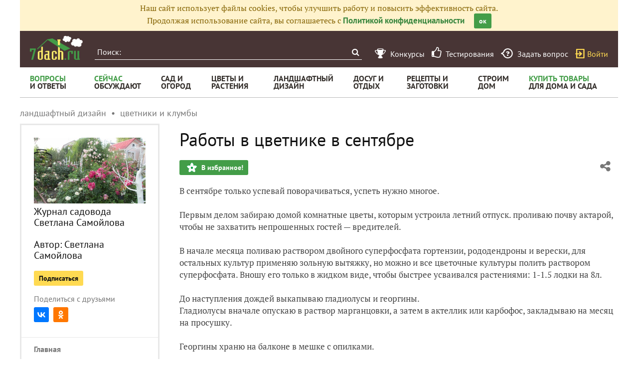

--- FILE ---
content_type: text/html; charset=utf-8
request_url: https://7dach.ru/Samoilova/raboty-v-cvetnike-v-sentyabre-200500.html
body_size: 18614
content:


		

<!doctype html>
<html class="no-js" lang="ru">
<head>
	
	<meta charset="utf-8"/>
	<meta http-equiv="X-UA-Compatible" content="IE=edge"/>
			<meta name="viewport" content="width=device-width, initial-scale=1.0">
			<meta HTTP-EQUIV="Access-Control-Allow-Origin" CONTENT="https://relap.io">
	
		<meta property="og:type" content="website" />

					<meta property="og:image" content="https://img.7dach.ru/image/500-300/26/42/04/2018/09/07/c180a61090.jpg"/>
			<meta property="og:image:width" content="500"/><meta property="og:image:height" content="300"/>
		
											<meta property="yandex_recommendations_title" content="Работы в цветнике в сентябре"/>
		
					
					
		<script>window.yaContextCb = window.yaContextCb || []</script>
		<script src="https://yandex.ru/ads/system/context.js" async></script>

		<!--AdFox START-->
		<!--7dachru-->
		<!--Площадка: 7dach.ru / * / *-->
		<!--Тип баннера: Fullscreen-->
		<!--Расположение: верх страницы-->
		<div id="adfox_1734624491891295"></div>
		<script>
			window.yaContextCb.push(()=>{
				Ya.adfoxCode.create({
					ownerId: 277363,
					containerId: 'adfox_1734624491891295',
					type: 'fullscreen',
					platform: 'touch',
					params: {
						pp: 'g',
						ps: 'czqr',
						p2: 'gkja'
					}
				})
			})
		</script>
	
	<meta name="description" content="В сентябре только успевай поворачиваться, успеть нужно многое. Первым делом забираю домой комнатные цветы, которым устроила летний отпуск. проливаю почву"/>
	<meta property="og:title" content="Работы в цветнике в сентябре"/>
	<meta property="fb:app_id" content="158275640990620"/>
	<meta property="fb:pages" content="145846922251311" />
	<meta name="p:domain_verify" content="33d44a426fa435063e6ea79397d278a8"/>
	<link rel="manifest" href="/manifest.json">
	<meta name="theme-color" content="#439d48">
	<title>Работы в цветнике в сентябре</title>

			<link href="https://7dach.ru/templates/skin/banana/images/favicon.ico?v=5" rel="shortcut icon" />
	
	<link rel="search" type="application/opensearchdescription+xml" href="https://7dach.ru/search/opensearch/" title="7dach.ru" />

			<link rel="alternate" type="application/rss+xml" href="https://7dach.ru/rss/comments/200500/" title="Работы в цветнике в сентябре" />
	
			<link rel="canonical" href="https://7dach.ru/Samoilova/raboty-v-cvetnike-v-sentyabre-200500.html" />
		<meta property="og:url" content="https://7dach.ru/Samoilova/raboty-v-cvetnike-v-sentyabre-200500.html"/>
	
	
	
	
	
	
	
					
	

		
		<script type="text/javascript">!function(){var t=document.createElement("script");t.type="text/javascript",t.async=!0,t.src='https://vk.com/js/api/openapi.js?169',t.onload=function(){VK.Retargeting.Init("VK-RTRG-1290418-eKTHj"),VK.Retargeting.Hit()},document.head.appendChild(t)}();</script>
	

	<link rel='preload' as='style' href='/cache/1106-2stopic.css?v=1106-2'><link rel='stylesheet' type='text/css' href='/cache/1106-2stopic.css?v=1106-2' />
	
	<!-- no additional css -->

	<script type="text/javascript">
		
		var d7 = d7||{};
		

		var DIR_WEB_ROOT 			= 'https://7dach.ru';
var DIR_WEB_RECEPTY         = 'https://recepty.7dach.ru';
var DIR_STATIC_SKIN 		= 'https://7dach.ru/templates/skin/banana';
var DIR_ROOT_ENGINE_LIB 	= 'https://7dach.ru/engine/lib';
var LIVESTREET_SECURITY_KEY = '0532ee998727f450e7a1ce2c19528b78';
var SESSION_ID				= 'ia21c7ir8ho7m7efdnaks8iva5';
var BLOG_USE_TINYMCE		= '1';
var YANDEX_SEARCHID         = '2424694';
var SITE_PROJECT            = 'main';

window.dataLayer = window.dataLayer || [];
function gtag(){ dataLayer.push(arguments); }

var _gaq = _gaq || { };

_gaq.push = function(params){
	if (params[0] == '_trackPageview') {
		gtag('event', 'page_view', { 'page_path': params[1] });
	} else {
		let googleParams = {
			'event_category': params[1],
			'event_label': params[3]
		};
		if (typeof params[4] != "undefined") {
			googleParams['value'] = params[4];
		}
		//console.log([params[2], googleParams]);
		gtag('event', params[2], googleParams);
	}
};

		var aRouter = {
			tag:'/tag/',market:'/market/',ajax:'/ajax/',people:'/people/',settings:'/settings/',feed:'/feed/',admin:'/admin/',openid_settings:'/openid_settings/', gallery:'/gallery/', blog:'/blog/',
			talk:'/talk/', academy:'/academy/', moderation:'/moderation/', contest:'/contest/', registration:'/registration/', topic:'/topic/'
		};

				var USER_ADMIN = false;
		var USER_ID = false;
		var USER_MAIL = false;
		
		d7.USER_ADMIN = USER_ADMIN;
		d7.USER_ID = USER_ADMIN;
		d7.USER_MAIL = USER_MAIL;

						var HB_CONTEXT = {
			tag_month: "yanvar",
			li_referrer: escape(document.referrer),
			li_screen: ((typeof(screen)==="undefined")?"":
					";s"+screen.width+"*"+screen.height+"*"+(screen.colorDepth?
							screen.colorDepth:screen.pixelDepth)),
			li_url: escape(document.URL),
			li_random: Math.random(),
			ls_action: "blog",
			ls_event: "200500.html",
			is_root_page: false,
			is_actual_page: false,
			is_comments_page: false,
			is_questions_page: false,
			is_contest_page: false,
			is_recipee_page: false,
			is_exchange_page: false,
			is_help_page: false,
		};

				var TOPIC_ID 		= 200500;
		var TOPIC_SEGMENT_ID= 3;
		
				
				var MAIN_TAG = 'цветники и клумбы';
		var MAIN_TAG_MORPHS = {"Р":"цветников и клумб","Д":"цветникам и клумбам","В":"цветники и клумбы","Т":"цветниками и клумбами","П":"цветниках и клумбах","П-о":"о цветниках и клумбах"};
		
		d7.TOPIC_ID = TOPIC_ID;
		d7.TOPIC_SEGMENT_ID = TOPIC_SEGMENT_ID;
		d7.MAIN_TAG = MAIN_TAG;
		d7.MAIN_TAG_MORPHS = MAIN_TAG_MORPHS;
				var SHOW_ADS = true;
		d7.SHOW_ADS = SHOW_ADS;
		var GEO_CC = '';
		d7.GEO_CC = GEO_CC;
		var AB_TEST = 'A';
				var RECAPTCHA_SITE_KEY = '6LecqDEUAAAAADDwnH5-lGWHV7LReO4RgWQdihKC';
		d7.RECAPTCHA_SITE_KEY = RECAPTCHA_SITE_KEY;
		var RECAPTCHA_ENABLED = true;
		d7.RECAPTCHA_ENABLED = RECAPTCHA_ENABLED;
		var LS_ROUTER_ACTION = 'blog';
		var LS_ROUTER_EVENT = '200500.html';
		
		var tinyMCE = false;

		var $ = function(f){
			if (typeof f==='function') {
				var w = window, n = 'd7onl';
				w[n] = w[n] || [];
				w[n].push(f);
			}
		};
		var $Ready = function(f){
			if (typeof f==='function') {
				var w = window, n = 'd7ojqr';
				w[n] = w[n] || [];
				w[n].push(f);
			}
		};
		window.addEventListener('DOMContentLoaded', function (et){
			var a = window['d7onl'] || [];
			for(var i=0; i<a.length;i++){a[i](et);}

		});
		window.addEventListener('load', function (et){
			var a = window['d7ojqr'] || [];
			for(var i=0; i<a.length;i++){a[i](jQuery);}
		});

		d7.isDesktop = function(){
			return (!$('body').hasClass('mobile-enabled') || (screen.width && screen.width>=720));
		};
		d7.isMobile = function(){ return !d7.isDesktop();};
		d7.jquiQueue = [];
		d7.jqReady = function(f){
			d7.jquiQueue.push(f);
		};
		d7.addScript = function(src, callback) {
			var script = document.createElement('script');
			script.src = src;
			script.async = true;
			document.body.appendChild(script);
			if (callback) script.onload = function(){
				callback();
			}
		};
		d7.withHandlebars = function(callback){
			if (typeof Handlebars==='undefined') {
				d7.addScript('/engine/lib/external/handlebars.runtime.min.js');
				d7.addScript('/templates/skin/banana/js/handlebars.js', callback);
			}else{
				callback();
			}
		};
		d7.jquiLoaded = function () {
			for(var i=0; i<d7.jquiQueue.length;i++){
				d7.jquiQueue[i]();
			}
		};

		d7.ADS_FULLSCREEN_LOADED = false;

		
		$Ready(function() {
			ls.lang.load({"blog_join":"\u041f\u043e\u0434\u043f\u0438\u0441\u0430\u0442\u044c\u0441\u044f \u043d\u0430 \u0436\u0443\u0440\u043d\u0430\u043b","blog_leave":"\u041f\u043e\u043a\u0438\u043d\u0443\u0442\u044c"});
			ls.registry.set('comment_max_tree',5);
			ls.registry.set('block_stream_show_tip',true);
		});
	</script>

	
	
	
				
		
					<script async src="https://lenta.sparrow.ru/js/loader.js"></script>
	
	<script type="text/javascript">
	/* inj header Native actions */
    $Ready(function(){
                    ls.registry.set('user_is_authorization',false);
            });

</script>


</head>

	
	
		
<body class=" ls-user-role-guest ls-user-role-not-admin mobile-enabled has-floating-hat">

	
	<script>(function(){function a(){__clADF__.adxAllowed(0)}var b=window,c=b.document,d=c.getElementsByTagName('head')[0];d||(d=c.createElement('head'),b.appendChild(d)),b.__clADF__={state:0,loaded:0,adxAllowed:function(a){if(1!=this.loaded){n='adfoxAsyncParams',b[n]&&b[n].forEach(function(b){b.params.pk=a}),n1=n+'Scroll',b[n1]&&b[n1].forEach(function(b){b[0].params.pk=a}),n1=n+'Adaptive',b[n1]&&b[n1].forEach(function(b){b[0].params.pk=a}),n='Adaptive',b[n]&&b[n].forEach(function(b){b[0].params.pk=a}),this.state=a;var d=document.createElement('script');d.setAttribute('src','https://yastatic.net/pcode/adfox/loader.js'),d.setAttribute('async','async');var e=c.getElementsByTagName('head')[0];e||(e=c.createElement('head'),b.appendChild(e)),e.appendChild(d),this.loaded=1}}};var e=c.createElement('script');e.setAttribute('src','//clickiocdn.com/hbadx/?f=__clADF__&rt='+new Date().getTime()+'&site_id=218522&title='+encodeURIComponent(c.title)+'&r='+encodeURIComponent(c.referrer)),e.setAttribute('async','async'),e.onreadystatechange=function(){'loaded'!=this.readyState&&'complete'!=this.readyState&&setTimeout(a,0)},e.onerror=function(){setTimeout(a,0)},d.appendChild(e),setTimeout(a,3e3)})();</script>


	<script src="https://7dach.ru/templates/skin/banana/js/adfox.js?v=5"></script>





        
    

    
                    




        



<div id="outer_container">
	
	
	
				
	
	<div id="container" class="">

		
					<div style="background-color:#fff3cd; color: #856404; padding: 5px 10px; text-align: center;">
				Наш сайт использует файлы cookies, чтобы улучшить работу и повысить эффективность сайта.<br/>
				Продолжая использование сайта, вы соглашаетесь с <a href="https://7dach.ru/page/privacy/" target="_blank">Политикой конфиденциальности</a>
				<span class="button button_primary button-small"
					  style="margin-left: 15px; cursor: pointer;"
					  onclick="$(this).parent().hide(); $.cookie('privacy_accept', 1, {
							  expires : 365,
							  path: '/',
							  domain: '.7dach.ru'
							  });">ок</span>
			</div>
		
					<div class="nav header-top js-header-top">
    <div class="header-top__left">
        <span class="header-top__mobile-menu js-header-top-mobile-menu">
            <i class="fa fa-bars"></i>
        </span>
        <a class="header-top__logo" href="https://7dach.ru" title="Клуб любителей дачи 7dach.ru" alt="Клуб любителей дачи 7dach.ru"></a>

		
        <form class="header-top__search js-header-top-search" action="https://7dach.ru/tag/" method="GET">
            <input class="header-top__search-input js-header-top-search-input" type="text" placeholder="Поиск:" name="q"/>
            <button class="header-top__search-submit" type="submit" value="Найти" title="Искать!">
                <span class="fa fa-search"></span>
            </button>
        </form>
    </div>
    <div class="header-top__menu js-header-top-menu">
		<span class="header-top-menu-item header-top-menu-item_mobile_hidden">
			<a href="#" data-url="https://7dach.ru/page/contests/"
			   data-qa-label="Конкурсы" class="icomoon icomoon_contest" title="Конкурсы">
				<span class="header-top-menu-item__text">Конкурсы</span>
			</a>
		</span>

		<span class="header-top-menu-item header-top-menu-item_mobile_hidden">
			<a href="#" data-url="https://7dach.ru/page/testirovanie/"
			   data-qa-label="Тестирования" title="Тестирования">
				<span class="header-top-menu-item__text"><i class="fa fa-thumbs-o-up" style="font-size: 23px;"></i> &nbsp;Тестирования</span>
			</a>
		</span>
		
			
			<span class="header-top-menu-item header-top-menu-item_mobile_hidden">
				<a href="#" data-url="https://7dach.ru/topic/add/?blog_id=68" title="Задать вопрос"
				   data-qa-label="Задать вопрос"
				   class="icomoon icomoon_question">
					<span class="header-top-menu-item__text">Задать вопрос</span>
				</a>
			</span>

			
		
                    <span class="header-top-menu-item voiti header-top-menu-item_mobile_hidden">
                <a rel="nofollow" href="https://7dach.ru/login/" data-qa-label="guest_login"
                   class="icomoon icomoon_sign-in js-login-form-show" title="Войти">Войти</a>
            </span>
            </div>
</div>

    <div class="floating-hat FloatingHat">
        <div class="floating-hat__left">
            <a href="https://7dach.ru"
               title="Клуб любителей дачи 7dach.ru"
               alt="Клуб любителей дачи 7dach.ru"
               class="floating-hat__logo"></a>
            <div class="floating-hat__index FloatingHat-Index">
                <i class="fa fa-lg fa-bars"></i>
                <div class="floating-hat__index-text FloatingHat-IndexText">
                </div>
            </div>
            <form action="/tag/" method="GET" class="floating-hat__search FloatingHat-Search">
                <input class="floating-hat__search-input FloatingHat-SearchText" type="text" placeholder="Поиск:" name="q">
                <button type="submit" class="floating-hat__search-button FloatingHat-SearchButton"></button>
            </form>
        </div>
		        <div class="floating-hat__right">
            <div class="floating-hat__social">
                <!-- Yandex Share Buttons -->
                                                <div class="ya-share2" data-services="collections,vkontakte,odnoklassniki,gplus" data-counter=""></div>
                <!-- /buttons -->
            </div><button class="floating-hat__button floating-hat__button_favorites FloatingHat-Favorites"
                          data-topic-id="200500"
                          title="Добавить в Избранное">В избранное</button>
            <button class="floating-hat__button floating-hat__button_thank FloatingHat-Thank"
                    data-topic-title="Работы в цветнике в сентябре"
                    data-topic-rating="1"
                    data-topic-id="200500"
                    data-id="vote_button_topic_200500"
                    title="Сказать спасибо автору">Спасибо</button>
        <span class="FloatingHat-Share floating-hat__share"
              data-topic-title="Работы в цветнике в сентябре"><i class="fa fa-share-alt"></i></span>
            <span class="FloatingHat-ArrowUp floating-hat__arrow-up"><i class="fa fa-lg fa-arrow-up"></i></span>
        </div>
    </div>
    <div class="floating-hat-share-block FloatingHat-ShareBlock">
        <div class="floating-hat-share-block__title">
            Поделиться ссылкой
        </div>
        <div class="floating-hat-share-block__buttons">
                        <div class="ya-share2" data-services="collections,vkontakte,odnoklassniki,gplus" data-counter=""></div>
        </div>
    </div>
						<div class="nav" id="all_nav">
    <div class="nav-left clearfix">
        
<ul class="menu">
    <li class="fl-menu-now">
        <a href="https://7dach.ru/tag/new/voprosy/"><div>Вопросы <span>и&nbsp;ответы</span></div></a>
    </li>
    <li class="fl-menu-now">
        <a href="https://7dach.ru/comments/"><div>Сейчас <span>обсуждают</span></div></a>
    </li>
    <li >
        <a href="https://7dach.ru/tag/sad-i-ogorod/"><div>сад&nbsp;и <span>огород</span></div></a>
        <span class="fl-menu-underline"></span>
    </li>
    <li >
        <a href="https://7dach.ru/tag/cvety-i-klumby/"><div>Цветы&nbsp;и <span>растения</span></div></a>
        <span class="fl-menu-underline"></span>
    </li>
    <li >
    <a href="https://7dach.ru/tag/landshaftnyy-dizayn/"><div>ландшафтный <span>дизайн</span></div></a>
        <span class="fl-menu-underline"></span>
    </li>
        <li >
        <a href="https://7dach.ru/tag/dosug-i-otdyh/"><div>досуг&nbsp;и <span>отдых</span></div></a>
        <span class="fl-menu-underline"></span>
    </li>
    <li >
        <a href="https://recepty.7dach.ru"><div>рецепты&nbsp;и <span>заготовки</span></div></a>
        <span class="fl-menu-underline"></span>
    </li>
    <li >
        <a href="https://7dach.ru/tag/stroim-dom/"><div>строим <span>дом</span></div></a>

        <span class="fl-menu-underline"></span>
    </li>
    <li class="fl-menu-now ">
        <a href="https://7dach.ru/market/"><div>Купить&nbsp;товары <span>для&nbsp;дома&nbsp;и&nbsp;сада</span></div></a>
    </li>
</ul>
    </div>
</div>
<div class="main-wrapper">

    


<div style="width: 100%; text-align: center" id="top_banner">


											


                    
	
        
    </div>








            <div class="topic-breadcrumbs"
             itemscope="" itemtype="http://schema.org/BreadcrumbList">
            <span itemprop="itemListElement" itemscope="" itemtype="http://schema.org/ListItem" class="topic-breadcrumbs__item-wrapper"><a itemprop="item" class="topic-breadcrumbs__link" data-ga-category="breadcrumbs" data-ga-action="blog" data-ga-label="ландшафтный дизайн" href="https://7dach.ru/tag/landshaftnyy-dizayn/"><span itemprop="name" class="topic-breadcrumbs__item">ландшафтный дизайн</span></a><meta itemprop="position" content="1" /></span><span itemprop="itemListElement" itemscope="" itemtype="http://schema.org/ListItem" class="topic-breadcrumbs__item-wrapper"><a itemprop="item" class="topic-breadcrumbs__link" data-ga-category="breadcrumbs" data-ga-action="blog" data-ga-label="цветники и клумбы" href="https://7dach.ru/tag/cvetniki-i-klumby/"><span itemprop="name" class="topic-breadcrumbs__item">цветники и клумбы</span></a><meta itemprop="position" content="2" /></span>        </div>
    
									
<div id="wrapper" class="left-column-enabled no-sidebar">
    <div id="content" role="main" itemscope itemtype="http://schema.org/Article"  >
					<div itemprop="publisher" itemscope itemtype="https://schema.org/Organization" style="display:none;">
				<div itemprop="logo" itemscope itemtype="https://schema.org/ImageObject">
					<img itemprop="url image" src="https://7dach.ru/templates/skin/banana/images/fl/logo2.png"/>
					<meta itemprop="width" content="211">
					<meta itemprop="height" content="96">
				</div>
				<meta itemprop="name" content="7dach">
			</div>
							<meta itemprop="dateModified" content="2020-01-29">
										<meta itemscope itemprop="mainEntityOfPage" itemType="https://schema.org/WebPage" itemid="https://7dach.ru/Samoilova/raboty-v-cvetnike-v-sentyabre-200500.html"/>
					    	

	    
			


		<div class="left-column-layout clearfix">
					

<div class="left-column-layout__sidebar">

    <div class="left-column-layout__sidebar-menu js-left-menu">

                                        <div class="left-sidebar-photo">
                    <a href="#" data-url="https://7dach.ru/blog/Samoilova/" data-ga-category="left-sidebar" data-ga-action="click-blog-avatar" data-ga-label="Samoilova">
                       <img src="https://img.7dach.ru/uploads/images/26/42/04/2017/03/16/avatar_blog_264304_400.jpg" alt="photo" class="left-sidebar-photo__user-photo" id="foto-img" />
                    </a>
                </div>
                        <div class="left-sidebar-title">
                <a href="#" data-url="https://7dach.ru/blog/Samoilova/" class="left-sidebar-title__link" data-ga-category="left-sidebar" data-ga-action="click-blog-title" data-ga-inview="inview-blog-title" data-ga-label="Samoilova">Журнал садовода  Светлана Самойлова</a>
                                    <br/><br/>Автор: <a href="#" data-url="https://7dach.ru/profile/Samoilova/" class="left-sidebar-title__link" data-ga-category="left-sidebar" data-ga-action="click-blog-author" data-ga-label="Samoilova">Светлана Самойлова</a>
                            </div>

            
				<div class="left-sidebar__buttons">
			<button type="submit" class="button button-small button-action-join "
					id="button-blog-join-second-264304"
					data-button-additional="button-blog-join-first-264304"
					data-only-text="1" onclick="ls.blog.toggleJoin(this, 264304); return false;" data-ga-category="left-sidebar" data-ga-action="click-subscribe" data-ga-label="Samoilova">
				Подписаться			</button>
		</div>
	
    
    <div class="left-sidebar__social">
        <span class="left-sidebar__property">Поделиться с друзьями</span>
                <div class="ya-share2" data-services="collections,vkontakte,odnoklassniki,gplus" data-counter="" data-url="https://7dach.ru/blog/Samoilova/" data-title="Журнал садовода  Светлана Самойлова" data-description="На моей даче за 120 км. севернее Москвы успешно растут и цветут: крупнолистная гортензия, штамбовые и обычные розы, вечнозеленые рододендроны, магнолия и другие неженки." data-image=""></div>
    </div>

    <div class="left-sidebar-menu">

        <div class="left-sidebar-menu__items">

            <div class="left-sidebar-menu__item">
                <a class="left-sidebar-menu__link" href="#" data-url="https://7dach.ru/blog/Samoilova/" data-ga-category="left-sidebar" data-ga-action="click-menu-main" data-ga-label="Samoilova">Главная</a>
            </div>

                            <div class="left-sidebar-menu__item">
                    <a class="left-sidebar-menu__link" href="#" data-url="https://7dach.ru/blog/Samoilova/users/" data-ga-category="left-sidebar" data-ga-action="click-menu-subscribers" data-ga-label="Samoilova">
                                                    Подписчики
                                                <span class="left-sidebar-menu__count">36</span>
                    </a>
                </div>
            
                            
																
                    <div class="left-sidebar-menu__item">
                        <a class="left-sidebar-menu__link"
                           href="#"  data-url="https://7dach.ru/blog/Samoilova/topics/" data-ga-category="left-sidebar" data-ga-action="click-menu-room_Все публикации" data-ga-label="Samoilova">
                            Все публикации
							 								<span class="left-sidebar-menu__count">28</span>
							                        </a>
                    </div>
                                            
																
                    <div class="left-sidebar-menu__item">
                        <a class="left-sidebar-menu__link"
                           href="#"  data-url="https://7dach.ru/profile/Samoilova/created/photos/" data-ga-category="left-sidebar" data-ga-action="click-menu-room_Фото" data-ga-label="Samoilova">
                            Фото
							 								<span class="left-sidebar-menu__count">7</span>
							                        </a>
                    </div>
                                                        <div class="left-sidebar-menu__item">
                    <a class="left-sidebar-menu__link" href="#" data-url="https://7dach.ru/blog/Samoilova/comments/" data-ga-category="left-sidebar" data-ga-action="click-discussed" data-ga-label="Samoilova">
                        Сейчас обсуждают
                    </a>
                </div>
            
			
                            <div class="left-sidebar-menu__item left-sidebar-menu__item_space">
                </div>
                                    <div class="left-sidebar-menu__item">
                        <a class="left-sidebar-menu__link left-sidebar-menu__link_long" href="https://7dach.ru/Samoilova/chto-delat-v-dekabre-v-sadu-i-ogorode-211622.html" data-ga-category="left-sidebar" data-ga-action="click-topic" data-ga-label="Samoilova">
                            Что делать в декабре в саду и огороде
                        </a>
                    </div>
                                    <div class="left-sidebar-menu__item">
                        <a class="left-sidebar-menu__link left-sidebar-menu__link_long" href="https://7dach.ru/Samoilova/chto-delat-v-sadu-ogorode-i-cvetnike-v-noyabre-210371.html" data-ga-category="left-sidebar" data-ga-action="click-topic" data-ga-label="Samoilova">
                            Что делать в саду, огороде и цветнике в ноябре
                        </a>
                    </div>
                                    <div class="left-sidebar-menu__item">
                        <a class="left-sidebar-menu__link left-sidebar-menu__link_long" href="https://7dach.ru/Samoilova/chto-delat-s-listyami-poleznye-sovety-209316.html" data-ga-category="left-sidebar" data-ga-action="click-topic" data-ga-label="Samoilova">
                            Что делать с листьями: полезные советы
                        </a>
                    </div>
                                    <div class="left-sidebar-menu__item">
                        <a class="left-sidebar-menu__link left-sidebar-menu__link_long" href="https://7dach.ru/Samoilova/posev-pod-zimu-chto-seyat-budem-209308.html" data-ga-category="left-sidebar" data-ga-action="click-topic" data-ga-label="Samoilova">
                            Посев под зиму: что сеять будем?
                        </a>
                    </div>
                                    <div class="left-sidebar-menu__item">
                        <a class="left-sidebar-menu__link left-sidebar-menu__link_long" href="https://7dach.ru/Samoilova/chto-delat-v-cvetnike-v-oktyabre-208602.html" data-ga-category="left-sidebar" data-ga-action="click-topic" data-ga-label="Samoilova">
                            Что делать в цветнике в октябре
                        </a>
                    </div>
                                    <div class="left-sidebar-menu__item left-sidebar-menu__item_active">
                        <a class="left-sidebar-menu__link left-sidebar-menu__link_long" href="https://7dach.ru/Samoilova/raboty-v-cvetnike-v-sentyabre-200500.html" data-ga-category="left-sidebar" data-ga-action="click-topic" data-ga-label="Samoilova">
                            Работы в цветнике в сентябре
                        </a>
                    </div>
                                    <div class="left-sidebar-menu__item">
                        <a class="left-sidebar-menu__link left-sidebar-menu__link_long" href="https://7dach.ru/Samoilova/chto-delat-v-cvetnike-v-avguste-197521.html" data-ga-category="left-sidebar" data-ga-action="click-topic" data-ga-label="Samoilova">
                            Что делать в цветнике в августе
                        </a>
                    </div>
                                    <div class="left-sidebar-menu__item">
                        <a class="left-sidebar-menu__link left-sidebar-menu__link_long" href="https://7dach.ru/Samoilova/chto-delat-v-cvetnike-v-iyule-191510.html" data-ga-category="left-sidebar" data-ga-action="click-topic" data-ga-label="Samoilova">
                            Что делать в цветнике в июле
                        </a>
                    </div>
                                    <div class="left-sidebar-menu__item">
                        <a class="left-sidebar-menu__link left-sidebar-menu__link_long" href="https://7dach.ru/Samoilova/moya-prizovaya-posylka-ot-sidspost-178926.html" data-ga-category="left-sidebar" data-ga-action="click-topic" data-ga-label="Samoilova">
                            Моя призовая посылка от Сидспост
                        </a>
                    </div>
                                    <div class="left-sidebar-menu__item">
                        <a class="left-sidebar-menu__link left-sidebar-menu__link_long" href="https://7dach.ru/Samoilova/raboty-v-cvetnike-v-mae-raboty-v-ogorode-v-mae-178927.html" data-ga-category="left-sidebar" data-ga-action="click-topic" data-ga-label="Samoilova">
                            Работы в цветнике и огороде в мае
                        </a>
                    </div>
                                    <div class="left-sidebar-menu__item">
                        <a class="left-sidebar-menu__link left-sidebar-menu__link_long" href="https://7dach.ru/Samoilova/chem-podkormit-klubniku-v-mae-178925.html" data-ga-category="left-sidebar" data-ga-action="click-topic" data-ga-label="Samoilova">
                            Чем подкормить клубнику в мае
                        </a>
                    </div>
                            
        </div>
    </div>

                </div>
			
	
</div>
<script>
	$Ready(function(){
		if (document.location.hash=='#all')	d7.addScript('/js/openblog.js');
	});
</script>
				<div class="left-column-layout__content">
			
			            
    <div class="document-item-topic topic-type-topic js-topic js-7pisem-topic" data-topic-id="200500">
    <a name="topicHead" class="anchor-h1 floating-hat-anchor" data-title="Работы в цветнике в сентябре"></a>
                
    <h1 class="topic-title" itemprop="headline">Работы в цветнике в сентябре</h1>

	
			<div class="js-topic-top-controls">
    <div class="document-item-buttons">
        <span class="document-item-buttons-group document-item-buttons-group_left">
            <button type="button" class="button button_primary button_favourite"
                    data-ga-category="topic" data-ga-action="top_favourite" data-ga-label="Работы в цветнике в сентябре"
                    onclick="ls.favourite.showFavouriteWindow(this, 200500, 'topic');">
                В избранное!
            </button>
                                            </span>
        <span class="document-item-buttons-group document-item-buttons-group_right">
            <span class="profile-share js-habicasa-popup" data-type="cover">
                <i class="fa fa-share-alt"></i>
                <div class="js-habicasa-popup-body habicasa-popup-body">
                    <div class="habicasa-popup-content-block">
                        <div class="habicasa-popup-content-note">Поделиться ссылкой</div>
                                                <div class="ya-share2"
                             data-services="collections,vkontakte,odnoklassniki,gplus"
							                              data-counter=""
                             data-image="https://7dach.ru/image/500-300/26/42/04/2018/09/07/c180a61090.jpg"
                             data-url="https://7dach.ru/Samoilova/raboty-v-cvetnike-v-sentyabre-200500.html"></div>
                    </div>
                    <div class="habicasa-popup-content-block">
                        <div class="habicasa-popup-content-note">Копировать ссылку</div>
                        <input type="text" class="input-text input-width-250" data-selection="true"
                               value="https://7dach.ru/Samoilova/raboty-v-cvetnike-v-sentyabre-200500.html">
                    </div>
                </div>
            </span>
                                                                                            </span>
    </div>
</div>
<script>
    $Ready(function() {
        var $topicTopControls = $(".js-topic-top-controls");
        $topicTopControls.find('.js-habicasa-popup').each(function(i, el) {
        	ls.habicasaPopup($(el));
        });
        ls.setupGaClicks($topicTopControls);
    });
</script>
	
    

					<div class="topic-content text">
    
                                    

						    <div class="js-habitomato lazyload habitomato habitomato_content"
         id="habitomato-9-378-430"
         data-type="html"
         data-id="430"
         data-code="adfox_200x300_CONT"
         data-campaign-code="adfox_200x300_CONT"         data-place-code="content"
         data-url="">
        <div id="adfox_157172705883591060"></div>
<script>
adfoxAdd([{
    ownerId: 277363,
    containerId: 'adfox_157172705883591060',
    params: {
        pp: 'g',
        ps: 'czqr',
        p2: 'gpal'
    }
}]);
</script>
    </div>   
    					                            
                
    <div itemprop="articleBody" class="topic-text clearfix">
                                <section class="js-mediator-article">В сентябре только успевай поворачиваться, успеть нужно многое. <br/>
<br/>
Первым делом забираю домой комнатные цветы, которым устроила летний отпуск. проливаю почву актарой, чтобы не захватить непрошенных гостей — вредителей.<br/>
<br/>
В начале месяца поливаю раствором двойного суперфосфата гортензии, рододендроны и верески, для остальных культур применяю зольную вытяжку, но можно и все цветочные культуры полить раствором суперфосфата. Вношу его только в жидком виде, чтобы быстрее усваивался растениями: 1-1.5 лодки на 8л.<br/>
<br/>
До наступления дождей выкапываю гладиолусы и георгины. <br/>
Гладиолусы вначале опускаю в раствор марганцовки, а затем в актеллик или карбофос, закладываю на месяц на просушку. <br/>
<br/>
Георгины храню на балконе в мешке с опилками.<br/>
<br/>
Примерно в середине месяца обрезаю стебли многолетников, флоксами закрываю затем посевы лука-севка.<br/>
<br/>
И приятные сентябрьские хлопоты — это посадка луковичных. Невысокие тюльпаны и гиацинты сажаю в большие горшки, чтобы весной расставить по саду мобильные клумбы.<br/>
Подробнее о том, что делать в цветнике в сентябре, смотрите в сюжете<br/>
<br/>
<iframe src="https://www.youtube.com/embed/uQoaZvJb1w8" width="640" height="360"></iframe></section>
        
                    </div>

        
        
        

                				    <div class="js-habitomato lazyload habitomato habitomato_midline"
         id="habitomato-25-404-464"
         data-type="html"
         data-id="464"
         data-key=""
         data-code="midline"
         data-campaign-code="midline"         data-place-code="midline"
         data-url="">
        <!--AdFox START-->
<!--7dachru-->
<!--Площадка: 7dach.ru / * / *-->
<!--Тип баннера: 970x250_MID-->
<!--Расположение: <середина страницы>-->
<div id="adfox_154459836326642873"></div>
<script>
    adfoxAdd([{
        ownerId: 277363,
        containerId: 'adfox_154459836326642873',
        params: {
            pp: 'h',
            ps: 'czqr',
            p2: 'gezd'
        }
    }]);
</script>
    </div>

    <script>_gaq.push(['_trackEvent', 'topic_footer', 'shop_not_present', MAIN_TAG]);</script>

    
        
            			<div class="clearfix topic-see-also">
			<div class="topic-see-also-title">Это может быть полезным:</div>
			<ul>
									<li>
						<a onclick="_gaq.push(['_trackEvent', 'topic_footer', 'topic_readnext', 'Работы в цветнике в сентябре', 1, false]);" href="https://7dach.ru/albinabuyakovamyrkova/bilet--3-sovremennyy-rozariy-219659.html">Билет № 3. Современный розарий</a>
					</li>
									<li>
						<a onclick="_gaq.push(['_trackEvent', 'topic_footer', 'topic_readnext', 'Работы в цветнике в сентябре', 1, false]);" href="https://7dach.ru/MaxNokia/chem-mozhno-oblagorodit-klumbu-podelites-ideyami-37920.html">Чем можно облагородить клумбу? Поделитесь идеями</a>
					</li>
									<li>
						<a onclick="_gaq.push(['_trackEvent', 'topic_footer', 'topic_readnext', 'Работы в цветнике в сентябре', 1, false]);" href="https://7dach.ru/Hope/kakie-kustarniki-ili-derevya-posadit-vdol-zabora-s-sosedskim-uchastkom-211815.html">Какие кустарники или деревья посадить вдоль забора с соседским участком?</a>
					</li>
							</ul>
		</div>
	    
    
    
                
        <br>
    <span class="tags tags-for-topic"><span>Запись размещена в разделах:
            <a itemprop="keywords" rel="tag" onClick="_gaq.push(['_trackEvent', 'topic_header', 'topic_tag', 'личный опыт читателей', 0, false]);" href="https://7dach.ru/tag/lichnyy-opyt-chitateley/">личный опыт читателей</a>, <a itemprop="keywords" rel="category" onClick="_gaq.push(['_trackEvent', 'topic_header', 'topic_strong_tag', 'уход', 0, false]);" href="https://7dach.ru/tag/uhod/"><strong>уход</strong></a>, <a itemprop="keywords" rel="tag" onClick="_gaq.push(['_trackEvent', 'topic_header', 'topic_tag', 'подготовка к зиме', 0, false]);" href="https://7dach.ru/tag/podgotovka-k-zime/">подготовка к зиме</a>, <a itemprop="keywords" rel="tag" onClick="_gaq.push(['_trackEvent', 'topic_header', 'topic_tag', 'луковичные', 0, false]);" href="https://7dach.ru/tag/lukovichnye/">луковичные</a>, <a itemprop="keywords" rel="category" onClick="_gaq.push(['_trackEvent', 'topic_header', 'topic_strong_tag', 'посадка', 0, false]);" href="https://7dach.ru/tag/posadka/"><strong>посадка</strong></a>, <a itemprop="keywords" rel="tag" onClick="_gaq.push(['_trackEvent', 'topic_header', 'topic_tag', 'видео', 0, false]);" href="https://7dach.ru/tag/video/">видео</a>, <a itemprop="keywords" rel="tag" onClick="_gaq.push(['_trackEvent', 'topic_header', 'topic_tag', 'цветники и клумбы', 0, false]);" href="https://7dach.ru/tag/cvetniki-i-klumby/">цветники и клумбы</a>        </span></span>


    


    <div class="topic-stats">
    <div class="document-item-buttons">
        <span class="document-item-buttons-group document-item-buttons-group_left"
        ><span class="topic-stat-item js-topic-stats-comments"
               data-ga-category="topic" data-ga-action="topic-stats-comments" data-ga-label="Работы в цветнике в сентябре">
                    <span class="topic-stat-item__count topic-stat-item__count_comments">&nbsp;</span>
                комментарии                </span><span class="topic-stat-item js-topic-stats-thank js-topic-thank-block-200500"
							data-topic-id="200500"
							data-ga-category="topic"
							data-ga-action="topic-stats-thank"
							data-ga-label="Работы в цветнике в сентябре">
                    <span class="topic-stat-item__count topic-stat-item__count_thanks js-topic-thank-count-200500">                1</span>
                    спасибо за запись                </span><span class="topic-stat-item js-topic-favourite-block-200500 js-topic-stats-favourite"
							data-ga-category="topic"
							data-ga-action="topic-stats-favourite"
							data-ga-label="Работы в цветнике в сентябре">
                    <span class="topic-stat-item__count topic-stat-item__count_favourite js-topic-favourite-count-200500">&nbsp;</span>
                в избранное                </span><span class="topic-stat-item topic-stat-item_static">
                    <span class="topic-stat-item__count topic-stat-item__count_read">2060</span>
                просмотров                </span>
        </span>
        <span class="document-item-buttons-group document-item-buttons-group_right">
            <span class="profile-share js-habicasa-popup" data-type="cover">
                <i class="fa fa-share-alt"></i>
                <div class="js-habicasa-popup-body habicasa-popup-body">
                    <div class="habicasa-popup-content-block">
                        <div class="habicasa-popup-content-note">Поделиться ссылкой</div>
                                                <div class="ya-share2"
                             data-services="collections,vkontakte,odnoklassniki,gplus"
                             data-counter=""
                             data-url="https://7dach.ru/Samoilova/raboty-v-cvetnike-v-sentyabre-200500.html"></div>
                    </div>
                    <div class="habicasa-popup-content-block">
                        <div class="habicasa-popup-content-note">Копировать ссылку</div>
                        <input type="text" class="input-text input-width-250" data-selection="true"
                               value="https://7dach.ru/Samoilova/raboty-v-cvetnike-v-sentyabre-200500.html">
                    </div>
                </div>
            </span>
                        <span class="ya-share2 profile-share"
                  data-services="collections,vkontakte,odnoklassniki,gplus"
                  data-counter=""
                  data-url="https://7dach.ru/Samoilova/raboty-v-cvetnike-v-sentyabre-200500.html"></span>
        </span>
    </div>
</div>

<script>
    $Ready(function() {
        var $topicStats = $(".topic-stats");
        ls.setupGaClicks($topicStats);
        $topicStats.find('.js-habicasa-popup').each(function(i, el) {
            ls.habicasaPopup($(el));
        });
        $topicStats.find('.js-topic-stats-comments').click(function() {
            location.hash = '#topic-comments';
            var $textareaComment = $('.sd-simple-editor-textarea');
        });
        $topicStats.find('.js-topic-stats-thank').click(function() {
            ls.vote.vote(200500,this,1,'topic');
        });
        $topicStats.find('.js-topic-stats-favourite').click(function() {
            ls.favourite.showFavouriteWindow(this, 200500, 'topic');
        });
        // $topicStatsTemp.replaceWith($topicStats);
    });
</script>

            
<div class="topic-author-full clearfix">
    <div class="topic-author-full__header">
		Автор записи:
    </div>
    <div class="topic-author-full__left topic-author-full__left_no-blog">
        <div class="document-item-author" itemprop="author" itemscope itemtype="http://schema.org/Person">
            <a data-ga-category="topic" data-ga-action="user_avatar_bottom" data-ga-label="Работы в цветнике в сентябре" rel="author"
               href="#" data-url="https://7dach.ru/profile/Samoilova/"
               class="document-item-author__avatar document-item-author__avatar_bottom">
                <img data-src="https://img.7dach.ru/uploads/images/26/42/04/2017/03/16/avatar_100x100.jpg?062153" itemprop="image" class="lazyload" title="Samoilova" alt="Samoilova" />
            </a>
            <span>
                <a data-ga-category="topic" data-ga-action="user_login_bottom" data-ga-label="Работы в цветнике в сентябре" rel="author"
                   href="#" data-url="https://7dach.ru/profile/Samoilova/" class="document-item__main-link">
                    <span itemprop="name">Samoilova</span>
                </a>
				                            </span>
            <div class="document-item__data">
                                    <span class="document-item__data-item">Светлана Самойлова</span>
                                                    <span class="document-item__data-item">Москва</span>
                                <span class="document-item__data-item"><time datetime="2018-09-07T00:26:56+03:00" title="7 сентября 2018, 00:26">7 сентября 2018, 00:26</time></span>
            </div>
            <div class="topic-author-full__control"><div><button id="vote_button_topic_200500" class="button" data-ga-category="topic_footer" data-ga-action="vote" data-ga-label="Работы в цветнике в сентябре" data-ga-value="1" onclick="ls.vote.vote(200500,this,1,'topic');" title="Сказать спасибо!">Сказать спасибо!</button><span class="js-you-thank" style="display: none;"><em>Вы поблагодарили</em></span><span class="topic-stat-item" title="2608 спасибо автору"><span class="topic-stat-item__count topic-stat-item__count_thanks" id="user_count_vote">2608</span></span></div></div>
        </div>
    </div>
</div>



    
    <div style="display:none" class="js-comment-best-preview">
	</div>

</div>

    
				
				
			<div class="topic-subscribe lazyload hidden-sm-down"></div>
		<script>d7.SUBSCRIBE_QUESTION = "Вас заинтересовала эта запись?";</script>
	
		
            <br/>
				    
</div> 

                    <br/>
                    <div id="adfox_similar_topics"></div>
            <script>
                adfoxAdd([{
                    ownerId: 277363,
                    containerId: 'adfox_similar_topics',
                    params: {
                        pp: 'h',
                        ps: 'czqr',
                        p2: 'gqqu'
                    }
                }], true);
            </script>
            

    


	
						
													
    <a name="topic-comments" class="floating-hat-anchor" data-title="Комментарии"></a>
<div class="comments lazyload" id="comments">

    <header class="comments-header">
        
        <input type="hidden" id="comment_last_id" value="0" />
        <a rel="nofollow" name="comments"></a>
    </header>


    
        </div>



			<a name="add_comment"></a>
    <div id="comment_id_0">
        <h4 class="simple-editor-reply-header js-simple-editor-reply-header">Пожалуйста, оставьте комментарий</h4>
        <h4 class="simple-editor-reply-header simple-editor-reply-header_active js-simple-editor-reply-header-active"
            hidden="hidden" onclick="ls.comments.setFormText(''); ls.comments.toggleCommentForm(0, false, true); return false;">
            <span>Добавить комментарий к записи</span>
        </h4>
    </div>

<div id="reply" class="reply lazyload">
                        
    <form method="post" class="registration-form simple-editor-form" id="form_comment" onsubmit="return false;" enctype="multipart/form-data">
        
                                                                <textarea name="comment_text" id="form_comment_text" placeholder="Ваш комментарий к записи &quot;Работы в цветнике в сентябре&quot;" class="mce-editor markitup-editor input-width-full js-sd-simple-editor-textarea-hidden" data-mcetp="Comment"></textarea>
                    <div class="sd-simple-editor-container js-sd-simple-editor-container" data-type=""		>
	<input type="file" name="img_file" class="js-sd-simple-editor-upload" hidden="hidden" multiple/>
			<div class="js-sd-simple-editor-text-storage sd-simple-editor-text-storage"></div>
				<textarea class="input-width-full js-sd-simple-editor-textarea sd-simple-editor-textarea"
				  placeholder="Ваш комментарий"></textarea>
			<div class="sd-simple-editor sd-simple-editor_smiles">
		<div class="sd-simple-editor__control js-sd-simple-editor-photo-add">
			<i class="fa fa-camera"></i>
		</div>
					<div class="sd-simple-editor__control js-sd-simple-editor-smile-add">
				<i class="fa fa-smile-o"></i>
			</div>
			<div class="sd-simple-editor__smiles js-sd-simple-editor-smiles" hidden="hidden"></div>
			</div>

	<div class="js-sd-simple-editor-image-container"></div>
	</div>
        
        
        

        
        <div class="comment-add-controls">
            
            
                            <div class="comment-add-controls-address">
                    <label class="comment-add-controls-address-group">
                                <span class="comment-add-controls-address-text">
                                    Ваш E-mail:
                                </span>
                        <span class="comment-add-controls-address-inputs">
                                    <input type="text" name="mail" id="registration-mail" value="" class="input-text input-width-200 js-ajax-validate" />
                                    <small class="validate-error-hide validate-error-field-mail"></small>
                                </span>
                    </label>
                    <div class="comment-add-controls-address-group">
                                <span class="comment-add-controls-address-text">
                                    Или через:
                                </span>
                        <div class="comment-add-controls-address-inputs">
                            <div onclick="_gaq.push(['_trackEvent', 'comments', 'add_comment', 'vk', 1, false]);" class="btn-social-action comment vk"><img width="35" data-src="/templates/skin/banana/images/fence/vk.png" class="lazyload"></div>
                            <div onclick="_gaq.push(['_trackEvent', 'comments', 'add_comment', 'ok', 1, false]);" class="btn-social-action comment ok"><img width="35" data-src="/templates/skin/banana/images/fence/ok.png" class="lazyload"></div>
                            <div onclick="_gaq.push(['_trackEvent', 'comments', 'add_comment', 'fb', 1, false]);" class="btn-social-action comment fb"><img width="35" data-src="/templates/skin/banana/images/fence/fb.png" class="lazyload"></div>
                        </div>
                    </div>
                    <script type="text/javascript">
                        $Ready(function(){
                            $('#form_comment').find('input.js-ajax-validate').blur(function(e){
                                console.log("On blur");
                                var aParams={ };
                                ls.user.validateRegistrationField($(e.target).attr('name'),$(e.target).val(),$('#form_comment'),aParams);
                            });
                        });
                    </script>
                </div>
            
            <div class="comment-add-controls-button">
                <button type="submit"  name="submit_comment"
                        id="comment-button-submit"
                        onclick="ls.comments.add('form_comment',200500,'topic'); return false;"
                        class="button button_primary" style="margin-right: 0;">добавить комментарий</button>
            </div>
        </div>


        
        <input type="hidden" name="reply" value="0" id="form_comment_reply" />
        <input type="hidden" name="cmt_target_id" value="200500" id="form_comment_target_id" />
        <input type="hidden" name="cmt_target_type" value="topic" id="form_comment_target_type" />
        <input type="hidden" name="utm_campaign" class="utm_campaign" value="" />
        <input type="hidden" name="utm_medium" class="utm_medium" value="" />
        <input type="hidden" name="utm_source" class="utm_source" value="" />
    </form>
</div>
	


							
					</div></div>
	
	
			         <div class="main-tag-list bold" style="display:none">
            <header class="main-tag-list-header">
                            <a href="/tag/cvetniki-i-klumby/" class="topic-similar-head">Другие записи про цветники и клумбы</a>
       
            </header>
                                                                <div class="topic-list-item">
        
		<div class="topic-list-item__header topic-type-topic" data-topic-id="57381">
    <div class="topic-list-item__top">
        <a data-ga-category="topic_similar_maintag" data-ga-action="click_user_login"
           href="#" data-url="https://7dach.ru/profile/irish-vo/"
           class="topic-list-item__author">irish-vo</a>
        <time itemprop="datePublished" content="2016-02-24T08:33:08+03:00"
              title="24 февраля 2016, 08:33" class="topic-list-item__date">
                            24 февраля 2016, 08:33
                    </time>
                            		
		
    </div>
    <div class="topic-list-item__title">
        <a data-ga-category="topic_similar_maintag" data-ga-action="click_topic_title" href="https://7dach.ru/irish-vo/chto-mozhno-sazhat-na-klumbah-posle-tyulpanov-57381.html" class="title-topic">Что можно сажать на клумбах после тюльпанов?</a>

		
                                    <span class="topic-list-item__comments"
                      title="43 комментария">
            43
        </span>
                            
        
        
            </div>
                    </div>

        <div class="topic-list-item__content">
            Поделитесь опытом, что сажаете на клумбах после тюльпанов. У меня уже значительно большое место занимают тюльпаны и возникла проблема, что сажать после них? Хочется и луковицы не задеть и клумбу иметь всегда цветущую. Раньше садила гладиолусы в...
                    </div>

		    </div>
                                                                    <div class="topic-list-item">
        
		<div class="topic-list-item__header topic-type-topic" data-topic-id="2866">
    <div class="topic-list-item__top">
        <a data-ga-category="topic_similar_maintag" data-ga-action="click_user_login"
           href="#" data-url="https://7dach.ru/profile/Alensel/"
           class="topic-list-item__author">Alensel</a>
        <time itemprop="datePublished" content="2013-09-09T20:49:21+04:00"
              title="9 сентября 2013, 20:49" class="topic-list-item__date">
                            9 сентября 2013, 20:49
                    </time>
                            		
		
    </div>
    <div class="topic-list-item__title">
        <a data-ga-category="topic_similar_maintag" data-ga-action="click_topic_title" href="https://7dach.ru/Alensel/cvety-dlya-klumby-2866.html" class="title-topic">Цветы для клумбы: подбираем ассортимент под тип цветника</a>

		
                                    <span class="topic-list-item__comments"
                      title="22 комментария">
            22
        </span>
                            
        
        
            </div>
                        <div class="topic-list-item__topic-photos">
                <a data-ga-category="topic_similar_maintag" data-ga-action="click_topic_photo" href="#" data-url="https://7dach.ru/Alensel/cvety-dlya-klumby-2866.html" class="topic-list-item__photo">
                    <img class="lazyload"
                         src="https://7dach.ru/uploads/images/topic/loading400x200.svg"
                         data-src="https://img.7dach.ru/image/400-200/00/00/48/2017/04/27/4bc2b6.jpg" alt="Цветы для клумбы: подбираем ассортимент под тип цветника"/>
                </a><a href="#" data-ga-category="topic_similar_maintag" data-ga-action="click_topic_photo" data-url="https://7dach.ru/Alensel/cvety-dlya-klumby-2866.html" class="topic-list-item__photo">
                            <img class="lazyload"
                                 src="https://7dach.ru/uploads/images/topic/loading400x200.svg"
                                 data-src="https://img.7dach.ru/image/400-200/00/00/48/2017/04/27/2623b0.jpg" alt="Цветы для клумбы: подбираем ассортимент под тип цветника" />
                        </a><a href="#" data-ga-category="topic_similar_maintag" data-ga-action="click_topic_photo" data-url="https://7dach.ru/Alensel/cvety-dlya-klumby-2866.html" class="topic-list-item__photo">
                            <img class="lazyload"
                                 src="https://7dach.ru/uploads/images/topic/loading400x200.svg"
                                 data-src="https://img.7dach.ru/image/400-200/00/00/48/2017/04/27/75ab712591.jpg" alt="Цветы для клумбы: подбираем ассортимент под тип цветника" />
                        </a>
                                                </div>
                </div>

        <div class="topic-list-item__content">
            Красивые цветы вызывают у меня ощущение домашнего уюта и спокойствия. С утра пораньше выйдешь на крылечко, глотнёшь вкусного свежего воздуха, взглянешь на цветущую клумбу и так хорошо на душе становится!

Казалось бы, выбрать цветы для клумбы...
                    </div>

		    </div>
                                                                    <div class="topic-list-item">
        
		<div class="topic-list-item__header topic-type-topic" data-topic-id="37920">
    <div class="topic-list-item__top">
        <a data-ga-category="topic_similar_maintag" data-ga-action="click_user_login"
           href="#" data-url="https://7dach.ru/profile/MaxNokia/"
           class="topic-list-item__author">MaxNokia</a>
        <time itemprop="datePublished" content="2015-09-27T22:35:28+03:00"
              title="27 сентября 2015, 22:35" class="topic-list-item__date">
                            27 сентября 2015, 22:35
                    </time>
                            		
		
    </div>
    <div class="topic-list-item__title">
        <a data-ga-category="topic_similar_maintag" data-ga-action="click_topic_title" href="https://7dach.ru/MaxNokia/chem-mozhno-oblagorodit-klumbu-podelites-ideyami-37920.html" class="title-topic">Чем можно облагородить клумбу? Поделитесь идеями</a>

		
                                    <span class="topic-list-item__comments"
                      title="19 комментариев">
            19
        </span>
                            
        
        
            </div>
                        <div class="topic-list-item__topic-photos">
                <a data-ga-category="topic_similar_maintag" data-ga-action="click_topic_photo" href="#" data-url="https://7dach.ru/MaxNokia/chem-mozhno-oblagorodit-klumbu-podelites-ideyami-37920.html" class="topic-list-item__photo">
                    <img class="lazyload"
                         src="https://7dach.ru/uploads/images/topic/loading400x200.svg"
                         data-src="https://img.7dach.ru/image/400-200/03/69/46/2015/09/27/3acd2ec146.jpg" alt="Чем можно облагородить клумбу? Поделитесь идеями"/>
                </a>                            </div>
                </div>

        <div class="topic-list-item__content">
            Вопрос от Лилии — участница нашей группы в ВК:
Сделали клумбу, а теперь не могу придумать, чем облагородить. Была идея выложить остатками кафеля от ванной, а теперь прочитала, что кафель рассыпется. Может, у кого есть идеи или кто-то использовал...
                    </div>

		    </div>
                                                                    <div class="topic-list-item">
        
		<div class="topic-list-item__header topic-type-topic" data-topic-id="120451">
    <div class="topic-list-item__top">
        <a data-ga-category="topic_similar_maintag" data-ga-action="click_user_login"
           href="#" data-url="https://7dach.ru/profile/Nts7/"
           class="topic-list-item__author">Nts7</a>
        <time itemprop="datePublished" content="2017-04-15T07:59:18+03:00"
              title="15 апреля 2017, 07:59" class="topic-list-item__date">
                            15 апреля 2017, 07:59
                    </time>
                            		
		
    </div>
    <div class="topic-list-item__title">
        <a data-ga-category="topic_similar_maintag" data-ga-action="click_topic_title" href="https://7dach.ru/Nts7/chem-dopolnit-klumbu-s-tuyami-i-mozhzhevelnikom-120451.html" class="title-topic">Чем дополнить клумбу с туями и можжевельником?</a>

		
                                    <span class="topic-list-item__comments"
                      title="16 комментариев">
            16
        </span>
                            
        
        
            </div>
                        <div class="topic-list-item__topic-photos">
                <a data-ga-category="topic_similar_maintag" data-ga-action="click_topic_photo" href="#" data-url="https://7dach.ru/Nts7/chem-dopolnit-klumbu-s-tuyami-i-mozhzhevelnikom-120451.html" class="topic-list-item__photo">
                    <img class="lazyload"
                         src="https://7dach.ru/uploads/images/topic/loading400x200.svg"
                         data-src="https://img.7dach.ru/image/400-200/19/92/46/2017/04/15/ea6b3a.jpg" alt="Чем дополнить клумбу с туями и можжевельником?"/>
                </a>                            </div>
                </div>

        <div class="topic-list-item__content">
            Всем доброго времени суток! Нужен совет! 
Создала клумбу с туями и Можжевельником. Подскажите, чем заполнить остальное пространство, пока все маленькое? Хочется что-то не проблемное, морозоустойчивое и быстро разрастающееся, чтобы уже в этом году...
                    </div>

		    </div>
                                                                    <div class="topic-list-item">
        
		<div class="topic-list-item__header topic-type-topic" data-topic-id="302447">
    <div class="topic-list-item__top">
        <a data-ga-category="topic_similar_maintag" data-ga-action="click_user_login"
           href="#" data-url="https://7dach.ru/profile/ElenaSk/"
           class="topic-list-item__author">ElenaSk</a>
        <time itemprop="datePublished" content="2023-06-07T12:09:07+03:00"
              title="7 июня 2023, 12:09" class="topic-list-item__date">
                            7 июня 2023, 12:09
                    </time>
                     в личный журнал
                    		
		
    </div>
    <div class="topic-list-item__title">
        <a data-ga-category="topic_similar_maintag" data-ga-action="click_topic_title" href="https://7dach.ru/ElenaSk/moy-sad-istoriya-sozdaniya-2014-god-7-sezon-5-okonchanie-sezona-302447.html" class="title-topic">Мой сад. История создания. 2014 год. 7 сезон-5. Окончание сезона</a>

		
                                    <span class="topic-list-item__comments"
                      title="15 комментариев">
            15
        </span>
                            
        
        
            </div>
                        <div class="topic-list-item__topic-photos">
                <a data-ga-category="topic_similar_maintag" data-ga-action="click_topic_photo" href="#" data-url="https://7dach.ru/ElenaSk/moy-sad-istoriya-sozdaniya-2014-god-7-sezon-5-okonchanie-sezona-302447.html" class="topic-list-item__photo">
                    <img class="lazyload"
                         src="https://7dach.ru/uploads/images/topic/loading400x200.svg"
                         data-src="https://img.7dach.ru/image/400-200/55/00/77/2023/06/06/b7dc4f.jpg" alt="Мой сад. История создания. 2014 год. 7 сезон-5. Окончание сезона"/>
                </a><a href="#" data-ga-category="topic_similar_maintag" data-ga-action="click_topic_photo" data-url="https://7dach.ru/ElenaSk/moy-sad-istoriya-sozdaniya-2014-god-7-sezon-5-okonchanie-sezona-302447.html" class="topic-list-item__photo">
                            <img class="lazyload"
                                 src="https://7dach.ru/uploads/images/topic/loading400x200.svg"
                                 data-src="https://img.7dach.ru/image/400-200/55/00/77/2023/06/06/3f0745.jpg" alt="Мой сад. История создания. 2014 год. 7 сезон-5. Окончание сезона" />
                        </a><a href="#" data-ga-category="topic_similar_maintag" data-ga-action="click_topic_photo" data-url="https://7dach.ru/ElenaSk/moy-sad-istoriya-sozdaniya-2014-god-7-sezon-5-okonchanie-sezona-302447.html" class="topic-list-item__photo">
                            <img class="lazyload"
                                 src="https://7dach.ru/uploads/images/topic/loading400x200.svg"
                                 data-src="https://img.7dach.ru/image/400-200/55/00/77/2023/06/06/f19f71.jpg" alt="Мой сад. История создания. 2014 год. 7 сезон-5. Окончание сезона" />
                        </a>
                                                </div>
                </div>

        <div class="topic-list-item__content">
            Уже осень, погоды у нас и летом не очень, а тут уже вроде как все законно: холодно, дождливо… Я побывала на семинаре в саду Ирины Пыжиковой, и мне очень понравилось, как у нее травки растут, не «плантациями» (массивами), а каждый как-то отдельно…...
                    </div>

		    </div>
                                                                    <div class="topic-list-item">
        
		<div class="topic-list-item__header topic-type-topic" data-topic-id="305306">
    <div class="topic-list-item__top">
        <a data-ga-category="topic_similar_maintag" data-ga-action="click_user_login"
           href="#" data-url="https://7dach.ru/profile/Buraeva_elena/"
           class="topic-list-item__author">Buraeva_elena</a>
        <time itemprop="datePublished" content="2023-10-06T12:09:09+03:00"
              title="6 октября 2023, 12:09" class="topic-list-item__date">
                            6 октября 2023, 12:09
                    </time>
                     в личный журнал
                    		
		
    </div>
    <div class="topic-list-item__title">
        <a data-ga-category="topic_similar_maintag" data-ga-action="click_topic_title" href="https://7dach.ru/Buraeva_elena/kak-izmenilis-cvetniki-za-4-goda-cvetnik-pod-oknami-305306.html" class="title-topic">Как изменились цветники за 4 года (цветник под окнами)</a>

		
                                    <span class="topic-list-item__comments"
                      title="1 комментарий">
            1
        </span>
                            
        
        
            </div>
                        <div class="topic-list-item__topic-photos">
                <a data-ga-category="topic_similar_maintag" data-ga-action="click_topic_photo" href="#" data-url="https://7dach.ru/Buraeva_elena/kak-izmenilis-cvetniki-za-4-goda-cvetnik-pod-oknami-305306.html" class="topic-list-item__photo">
                    <img class="lazyload"
                         src="https://7dach.ru/uploads/images/topic/loading400x200.svg"
                         data-src="https://img.7dach.ru/image/400-200/43/54/07/2023/09/01/cfe58d.jpg" alt="Как изменились цветники за 4 года (цветник под окнами)"/>
                </a><a href="#" data-ga-category="topic_similar_maintag" data-ga-action="click_topic_photo" data-url="https://7dach.ru/Buraeva_elena/kak-izmenilis-cvetniki-za-4-goda-cvetnik-pod-oknami-305306.html" class="topic-list-item__photo">
                            <img class="lazyload"
                                 src="https://7dach.ru/uploads/images/topic/loading400x200.svg"
                                 data-src="https://img.7dach.ru/image/400-200/43/54/07/2023/09/01/e3d1ae.jpg" alt="Как изменились цветники за 4 года (цветник под окнами)" />
                        </a><a href="#" data-ga-category="topic_similar_maintag" data-ga-action="click_topic_photo" data-url="https://7dach.ru/Buraeva_elena/kak-izmenilis-cvetniki-za-4-goda-cvetnik-pod-oknami-305306.html" class="topic-list-item__photo">
                            <img class="lazyload"
                                 src="https://7dach.ru/uploads/images/topic/loading400x200.svg"
                                 data-src="https://img.7dach.ru/image/400-200/43/54/07/2023/09/01/589401.jpg" alt="Как изменились цветники за 4 года (цветник под окнами)" />
                        </a>
                                                </div>
                </div>

        <div class="topic-list-item__content">
            Добрый день, дорогие Семидачники! Хочу собрать фотографии одного цветника за 4 сезона (с 2020 года по 2023 год). Надеюсь, что кому-то пригодится наблюдение за растениями: как они растут, развиваются, как изменяется сад/цветник за достаточно...
                    </div>

		    </div>
                            
                        Смотрите все материалы <strong>про цветники и клумбы</strong>: 
			<a data-ga-category="topic_similar_maintag" data-ga-action="see_all" href="/tag/cvetniki-i-klumby/" class="button">Смотреть все</a>
            <br/><br/><br/>

        </div>
        <script>
                    $Ready(function() { $(".main-tag-list").one("inview", function() {_gaq.push(['_trackEvent', 'topic_similar_maintag', 'show_maintag_list', 'Работы в цветнике в сентябре', 1, true]);});});
                </script>
    	
						
	


<script>
		seeAlsoTopics=[{"id":"244518","img":"https:\/\/img.7dach.ru\/image\/200-200\/17\/79\/12\/2019\/11\/20\/0f794e.jpg","title":"\u041f\u043e\u043b\u0435\u0437\u043d\u044b\u0435 \u0438 \u0432\u043a\u0443\u0441\u043d\u044b\u0435 \u0442\u043e\u043c\u0430\u0442\u044b: \u043b\u0443\u0447\u0448\u0438\u0435 \u0441\u043e\u0440\u0442\u0430 \u0441\u0435\u043b\u0435\u043a\u0446\u0438\u0438 \u0410\u0433\u0440\u043e\u0445\u043e\u043b\u0434\u0438\u043d\u0433\u0430 \"\u041f\u043e\u0438\u0441\u043a\"","text":"\u0422\u043e\u043c\u0430\u0442 \u2013 \u043e\u0434\u043d\u0430 \u0438\u0437 \u0441\u0430\u043c\u044b\u0445 \u043f\u043e\u043f\u0443\u043b\u044f\u0440\u043d\u044b\u0445 \u0432 \u043c\u0438\u0440\u0435 \u043e\u0432\u043e\u0449\u043d\u044b\u0445 \u043a\u0443\u043b\u044c\u0442\u0443\u0440. \u0412 \u0420\u043e\u0441\u0441\u0438\u0438 \u0442\u043e\u043c\u0430\u0442 \u043d\u0430\u0447\u0430\u043b \u0432\u043e\u0437\u0434\u0435\u043b\u044b\u0432\u0430\u0442\u044c\u0441\u044f \u043a\u0430\u043a \u0434\u0435\u043a\u043e\u0440\u0430\u0442\u0438\u0432\u043d\u043e\u0435 \u0440\u0430\u0441\u0442\u0435\u043d\u0438\u0435 \u0432 \u043d\u0430\u0447\u0430\u043b\u0435 XVIII \u0432\u0435\u043a\u0430. \u041f\u043e\u0442\u0440\u0435\u2026","url":"https:\/\/7dach.ru\/Agrofirma_POISK\/poleznye-i-vkusnye-tomaty-luchshie-sorta-agroholdinga-poisk-244518.html?utm_source=7dach&utm_medium=teaser&utm_campaign=featured"},{"id":"244374","img":"https:\/\/img.7dach.ru\/image\/200-200\/17\/79\/12\/2019\/11\/25\/2ee398.jpg","title":"\u0427\u0442\u043e \u043d\u0443\u0436\u043d\u043e \u0437\u043d\u0430\u0442\u044c, \u0447\u0442\u043e\u0431\u044b \u0441\u043f\u0438\u043b\u0438\u0442\u044c \u0434\u0435\u0440\u0435\u0432\u043e \u043f\u0440\u0430\u0432\u0438\u043b\u044c\u043d\u043e","text":"\u0414\u0430\u0447\u043d\u0438\u043a\u0430\u043c \u0438 \u0432\u043b\u0430\u0434\u0435\u043b\u044c\u0446\u0430\u043c \u0447\u0430\u0441\u0442\u043d\u044b\u0445 \u0434\u043e\u043c\u043e\u0432 \u0438\u043d\u043e\u0433\u0434\u0430 \u043f\u0440\u0438\u0445\u043e\u0434\u0438\u0442\u0441\u044f \u0441\u0442\u0430\u043b\u043a\u0438\u0432\u0430\u0442\u044c\u0441\u044f \u0441 \u043d\u0435\u043f\u0440\u043e\u0441\u0442\u043e\u0439 \u0437\u0430\u0434\u0430\u0447\u0435\u0439: \u043d\u0443\u0436\u043d\u043e \u0441\u043f\u0438\u043b\u0438\u0442\u044c \u0440\u0430\u0441\u043f\u043e\u043b\u043e\u0436\u0435\u043d\u043d\u043e\u0435 \u043d\u0430 \u0443\u0447\u0430\u0441\u0442\u043a\u0435\u00a0\u0434\u0435\u0440\u0435\u0432\u043e \u2014 \u043d\u043e \u043a\u0430\u043a \u0441\u2026","url":"https:\/\/7dach.ru\/MasterPetya\/kak-pravilno-spilit-derevo-244374.html?utm_source=7dach&utm_medium=teaser&utm_campaign=featured"},{"id":"244596","img":"https:\/\/img.7dach.ru\/image\/200-200\/24\/47\/34\/2019\/11\/21\/c4dabb.jpg","title":"\u0412\u044b\u0431\u0438\u0440\u0430\u0435\u043c \u043d\u0430\u0434\u0435\u0436\u043d\u0443\u044e \u0441\u043d\u0435\u0433\u043e\u043b\u043e\u043f\u0430\u0442\u0443 \u0434\u043b\u044f \u0434\u043e\u043c\u0430 \u0438 \u0434\u0430\u0447\u0438","text":"\u0417\u0438\u043c\u043e\u0439 \u0441\u0430\u043c\u044b\u043c \u0432\u043e\u0441\u0442\u0440\u0435\u0431\u043e\u0432\u0430\u043d\u043d\u044b\u043c \u0438\u043d\u0441\u0442\u0440\u0443\u043c\u0435\u043d\u0442\u043e\u043c \u0432 \u0430\u0440\u0441\u0435\u043d\u0430\u043b\u0435 \u0434\u043e\u043c\u043e\u0432\u043b\u0430\u0434\u0435\u043b\u044c\u0446\u0430 \u0438 \u0434\u0430\u0447\u043d\u0438\u043a\u0430 \u044f\u0432\u043b\u044f\u0435\u0442\u0441\u044f \u043b\u043e\u043f\u0430\u0442\u0430. \u041e\u0431\u043b\u0435\u0433\u0447\u0438\u0442\u044c \u0437\u0438\u043c\u043d\u0438\u0435 \u0445\u043b\u043e\u043f\u043e\u0442\u044b \u043f\u043e \u0443\u0431\u043e\u0440\u043a\u0435 \u0441\u043d\u0435\u0436\u043d\u044b\u0445 \u043d\u0430\u043d\u043e\u0441\u043e\u0432 \u043f\u2026","url":"https:\/\/7dach.ru\/Greenworks\/vybiraem-nadezhnuyu-snegolopatu-dlya-doma-i-dachi-244596.html?utm_source=7dach&utm_medium=teaser&utm_campaign=featured"}];
		$Ready(function() {
				setTimeout(function() {
			let storageIdx = '7pisem_counter_value'
			let url = '/blog/topicread/';
			let params = {
				counter_cookie_value: window.localStorage && window.localStorage[storageIdx] ? window.localStorage[storageIdx] : '',
				'id': 200500
			};

			ls.ajax(url, params, function(result){
				if (result.counter_cookie_value && window.localStorage) {
					window.localStorage[storageIdx] = result.counter_cookie_value;
				}
			});
		}, 30000);
	})
</script>
			

							<br/>
				<div id="footer_direct">
																		<div id="footer-yandex-search"></div>
																																				</div>
					</div><!-- /content -->

			</div><!-- /wrapper -->
    </div> <!-- /main-wrapper -->
</div> <!-- /container -->

<br class="clearfix" id="footer-br"/>
<span class="click_to_show_bigimage">Нажмите, чтобы увеличить</span>

<div id="footer" class="footer lazyload">
	<a href="https://7dach.ru/market/">Все товары</a>
	<a href="https://7dach.ru/archive/questions/">Все вопросы</a>
	<a href="https://7dach.ru/archive/articles/">Все статьи</a>
	<a href="https://7dach.ru/archive/tags/">Все тэги</a>
</div>

    <aside class="toolbar" id="toolbar">
	

</aside>


	

						    <div class="js-habitomato lazyload habitomato habitomato_subscribe-popup"
         id="habitomato-40-469-536"
         data-type="html"
         data-id="536"
         data-code="subscribe-popup"
         data-campaign-code="subscribe-popup" data-main="1"         data-place-code="subscribe-popup"
         data-url="">
        <!--AdFox START-->
<!--7dachru-->
<!--Площадка: 7dach.ru / * / *-->
<!--Тип баннера: pop-up_subs_7dach-->
<!--Расположение: <верх страницы>-->
<div id="adfox_159713158630346326"></div>
<script>
    adfoxAdd([{
        ownerId: 277363,
        containerId: 'adfox_159713158630346326',
        params: {
            pp: 'g',
            ps: 'czqr',
            p2: 'gxis'
        }
    }]);
</script>
    </div>   
    					</div><!-- outer_container -->


<script type='text/javascript' src='/cache/1106-2topic.js?v=1106-2' async></script>
<!-- no additional scripts -->

<script type="text/javascript">
    // VKontakte
    sVkTransportPath = '/plugins/autoopenid/include/xd_receiver.html';
    iVkAppId = '3495046';
    sVkLoginPath = 'https://7dach.ru/login/openid/vk/';
    sVkScope = 'email,friends';

    // Facebook
    iFbAppId = '158275640990620';
    sFbLoginPath = 'https://7dach.ru/login/openid/fb/';
    sFbScope = 'email';

    //  Odnoklassniki
    iOkClientId = '165905152';
    sOkLoginPath = 'https://7dach.ru/login/openid/ok/';
    sOkScope = 'VALUABLE_ACCESS;GET_EMAIL;';

    // Twitter
    sTwitterLoginPath= 'https://7dach.ru/login/openid/twitter/?authorize=1';

    $Ready(function () {
                ls.plugin.habiauth.options.auto_share=false;
            });

    base_redir_url = "https://7dach.ru/login/openid/enter/";

    PATH_WEB_CURRENT = 'https://7dach.ru/Samoilova/raboty-v-cvetnike-v-sentyabre-200500.html';

    openid_return = '';
</script>

	
	
	
		<div style="position:absolute;left:-10000px;top:0"><img src="//top-fwz1.mail.ru/counter?id=2343146" style="border:0;" height="1" width="1" alt="Рейтинг@Mail.ru"/></div>

				<script async src="https://yastatic.net/pcode/adfox/header-bidding.js"></script>
		

												

<!--Habipagetracking-->
<script async src="https://www.googletagmanager.com/gtag/js?id=UA-18060472-3"></script>
<script>
	gtag('js', new Date());
	gtag('config', 'UA-18060472-3', {"custom_map":{"dimension1":"ab_test","dimension3":"tags","dimension4":"blog","dimension5":"segment","dimension6":"main_tag"},"ab_test":"A","tags":",16,129,133,134,1104,1371,2653,3380,4271,5420,12658,14069,14940,","blog":"264304","segment":"3","main_tag":"цветники и клумбы"});
	_gaq.push(['_trackEvent', 'visit', 'blog_personal', 'Samoilova']);

</script>

<script>
var d7 = d7||{};
d7.yaParams = { 'Логин': 'Гость', 'Сегменты': 'Ландшафтный дизайн и декор', 'Блоги': 'Журнал садовода  Светлана Самойлова', 'Разделы': ['личный опыт читателей', 'уход', 'подготовка к зиме', 'луковичные', 'посадка', 'видео', 'цветники и клумбы'], 'Тип рекламы': 'топики без RTB-рекламы', 'Главные разделы': ['ландшафтный дизайн', 'цветники и клумбы', 'цветники и клумбы'] };
(function (d, w, c) {
                (w[c] = w[c] || []).push(function() {
                    try {
                        w.yaCounter20713945 = new Ya.Metrika({id:20713945,
                                params: d7.yaParams,
                                webvisor:false,
                                clickmap:true,
                                trackLinks:true,
                                accurateTrackBounce:true});
                    } catch(e) { }
                });

                var n = d.getElementsByTagName("script")[0],
                    s = d.createElement("script"),
                    f = function () { n.parentNode.insertBefore(s, n); };
                s.type = "text/javascript";
                s.async = true;
                s.src = (d.location.protocol == "https:" ? "https:" : "http:") + "//mc.yandex.ru/metrika/watch.js";

                if (w.opera == "[object Opera]") {
                    d.addEventListener("DOMContentLoaded", f, false);
                } else { f(); }
            })(document, window, "yandex_metrika_callbacks");
</script>

</body>
</html>
